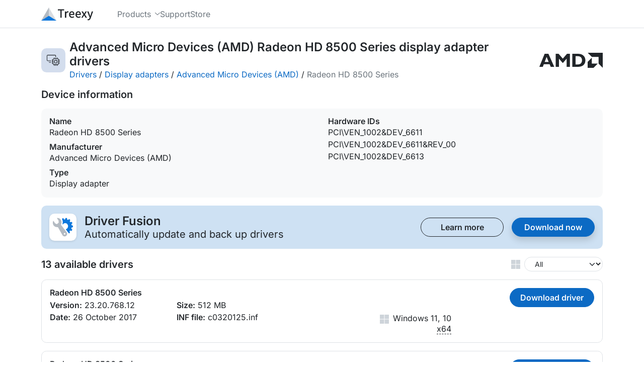

--- FILE ---
content_type: text/html; charset=utf-8
request_url: https://treexy.com/products/driver-fusion/database/display-adapters/advanced-micro-devices-amd/radeon-hd-8500-series/
body_size: 6849
content:
<!doctype html>
<html lang="en">
<head>
<title>Download Advanced Micro Devices (AMD) Radeon HD 8500 Series Display Adapter Drivers for Windows 11, 10, 8.1, 8, or 7 - 64-bit and 32-bit - Treexy</title>
<meta charset="utf-8">
<meta name="viewport" content="width=device-width, initial-scale=1">
<meta name="description" content="Get the latest official Advanced Micro Devices (AMD) Radeon HD 8500 Series display adapter drivers for Windows 11, 10, 8.1, 8, or 7. Update drivers using the largest database.">
<meta name="theme-color" content="#4472b9">

<link rel="stylesheet" href="/dist/css/site.css?d=2pu9ap0hh24e" />
<link rel="preload" href="/fonts/inter-latin-wght-normal.woff2" as="font" type="font/woff2" crossorigin="anonymous">
<link rel="icon" href="/favicons/icon.ico?d=2pu9ap0hh24e" sizes="any" />
<link rel="icon" href="/favicons/icon.svg?d=2pu9ap0hh24e" type="image/svg+xml" />
<link rel="manifest" href="/favicons/icon.webmanifest?d=2pu9ap0hh24e" />
<link rel="prefetch" href="/products/driver-fusion/" as="document" />
<link rel="prefetch" href="/products/driver-fusion/download/free/" as="document" />
<link rel="prefetch" href=".." as="document" />
<link rel="canonical" href="https://treexy.com/products/driver-fusion/database/display-adapters/advanced-micro-devices-amd/radeon-hd-8500-series/" />
</head>
<body class="d-flex flex-column">


<header class="sticky-top w-100" data-offset-anchor="">
<nav class="navbar navbar-expand-md bg-body d-flex align-items-stretch">
<div class="container">
<a class="d-flex align-items-center navbar-nav navbar-logo" href="/" title="Home">
<svg height="26" width="102.7" viewBox="0 0 1895.9 480" class="icon-company-text"><path d="M608.9 65v41.4h90.2v266.8h47.7V106.4H837V65Zm361.4 72c-23.7 0-45 14.5-60.5 37.2l-2.5-31.8h-40.1v230.8H914V227.4c14.5-35.6 35-47.3 51.2-47.3 8.6 0 12.8 1.2 20 3.5l5 1.5 9.2-41.7-3.6-1.5c-7.8-3.5-15.6-5-25.6-5zm148.6 0c-53.4 0-104 46.7-104 121.3 0 74.4 49.3 120.4 110.8 120.4 31.1 0 55.8-11 75.4-23.6l3.7-2.3-17.7-33-4.3 2.7a95 95 0 0 1-52.5 16.6c-20.1 0-36.4-7-48.3-19.4a80 80 0 0 1-20.3-48H1210l.6-4c1-6 1.5-14.3 1.5-22.2 0-32.4-8.2-59.6-24.1-78.7-16-19.1-39.7-29.9-69-29.9zm236.4 0c-53.3 0-104 46.7-104 121.3 0 74.4 49.3 120.4 110.8 120.4a137 137 0 0 0 75.5-23.6l3.7-2.3-17.7-33-4.4 2.7a95 95 0 0 1-52.5 16.6c-20 0-36.4-7-48.3-19.4a80 80 0 0 1-20.2-48h148.1l.7-4c1-6 1.4-14.3 1.4-22.2 0-32.4-8.2-59.6-24-78.7-16-19.1-39.7-29.9-69-29.9zm116.2 5.4 70 110.4-75.4 120.4h50.5l31.5-53.9a874 874 0 0 1 19.2-34.2 1225 1225 0 0 1 20.8 34.3l33.8 53.8h51.9l-75-116.4 69.7-114.4h-50.4l-28.3 51.2a895 895 0 0 0-17 31.1 1357 1357 0 0 1-18.4-31.2l-31-51.1zm209 0 90.7 226.7-4.5 14.7a84 84 0 0 1-18 32 37 37 0 0 1-27.5 12 66 66 0 0 1-15.5-2.9l-4.8-1.4-9.5 38.5 4 1.5a78 78 0 0 0 27.6 4.9c23.5 0 41.9-9 55.8-23.6 14-14.5 23.7-34.4 31.6-56.6l85.5-245.8h-46.6l-40.7 125.8c-5 16.2-10 34.1-15.3 51.1a3042 3042 0 0 0-17.6-51.3l-46.2-125.6zM1119.7 176c16.2 0 28.1 5.4 36.6 16 7.7 9.6 12.3 24.2 13 43.3h-107.9c6-38.5 31.1-59.3 58.3-59.3m236.4 0c16.2 0 28.2 5.4 36.6 16 7.8 9.6 12.3 24.2 13 43.3H1298c6-38.5 31.1-59.3 58.3-59.3z" /><path fill="#b3bac2" d="M405.8 436.6 277.8 0 0 480" /><path fill="#d9dce0" d="M277.8 480V0l277.7 480" /><path fill="#0d77dc" d="M555.5 480H0l277.8-177.3z" /></svg>
</a>
<button class="btn btn-svg d-flex align-items-center px-0 py-1 d-md-none" type="button" data-collapse="#navbar-dropdown" aria-controls="navbar-dropdown" aria-expanded="false" aria-label="Toggle navigation">
<svg height="17" width="19.96" viewBox="0 0 431.98 367.98" class="icon-bars"><path d="M15.99 0C6.99 0 0 6.99 0 15.99s6.99 15.99 15.99 15.99h400c9 0 15.99-6.99 15.99-15.99S424.99 0 415.99 0Zm0 168C6.99 168 0 174.99 0 183.99s6.99 15.99 15.99 15.99h400c9 0 15.99-6.99 15.99-15.99S424.99 168 415.99 168zm0 168C6.99 336 0 342.99 0 351.99s6.99 15.99 15.99 15.99h400c9 0 15.99-6.99 15.99-15.99S424.99 336 415.99 336z" /></svg>
</button>
<div class="navbar-collapse align-items-stretch collapse" id="navbar-dropdown">
<div class="navbar-nav pb-3 pb-md-0 ms-md-5 grid gap-0 gap-md-5">
<div class="dropdown-hover">
<button class="nav-link rotate-expanded-svg h-100 w-100" aria-haspopup="true" aria-controls="dropdown-products" aria-expanded="false">
<span class="d-flex align-items-center">
Products
<svg class="ms-2 icon-chevron-down" height="5.5" viewBox="0 0 447.86 248"><path d="M206.91 240.95a23.9 23.9 0 0 0 33.9 0l200-200c9.4-9.4 9.4-24.6 0-33.9s-24.6-9.4-33.9 0l-183 183-183-183c-9.4-9.4-24.6-9.4-33.9 0s-9.4 24.6 0 33.9l200 200z" /></svg>
</span>
</button>
<div class="dropdown-menu rounded-4 rounded-top-0" aria-labelledby="navbar-products">
<a class="dropdown-item" href="/products/driver-fusion/">Driver Fusion</a>
</div>
</div>
<div class="">
<a class="nav-link d-flex align-items-center h-100 float-start" href="/support/">
<span class="d-flex align-items-center">
Support
</span>
</a>
</div>
<div class="">
<a class="nav-link d-flex align-items-center h-100 float-start" href="/store/">
<span class="d-flex align-items-center">
Store
</span>
</a>
</div>
</div>
</div>
</div>
</nav>
</header>

<main class="d-flex flex-column flex-grow-1">
<div class="container py-4">
<div class="d-flex align-items-center">
<span class="driver-db-category-header rounded-4 d-flex flex-shrink-0 align-items-center justify-content-center" title="Display adapter">
<svg width="26" height="21.42" viewBox="0 0 825.87 680.36" class="icon-display"><path d="M65.59 0A65.6 65.6 0 0 0 0 65.59v256a65.6 65.6 0 0 0 65.59 65.59h201.83V352H65.59a30.3 30.3 0 0 1-30.41-30.41v-256a30.3 30.3 0 0 1 30.41-30.41h448A30.3 30.3 0 0 1 544 65.59v65.93h35.18V65.59A65.6 65.6 0 0 0 513.59 0zm80 448c-9.7 0-17.59 7.9-17.59 17.59s7.9 17.59 17.59 17.59h121.83V448z" /><path d="M472.28 165.18c-9.7 0-17.59 7.9-17.59 17.6v46.4h-14.4a65.6 65.6 0 0 0-65.6 65.6v14.4h-46.4c-9.7 0-17.6 7.9-17.6 17.6 0 9.68 7.9 17.58 17.6 17.58h46.4v60.82h-46.4c-9.7 0-17.6 7.9-17.6 17.6 0 9.68 7.9 17.58 17.6 17.58h46.4v60.82h-46.4c-9.7 0-17.6 7.9-17.6 17.6 0 9.68 7.9 17.58 17.6 17.58h46.4v14.41a65.6 65.6 0 0 0 65.6 65.6h14.4v46.4c0 9.7 7.9 17.6 17.6 17.6 9.68 0 17.58-7.9 17.58-17.6v-46.4h60.82v46.4c0 9.7 7.9 17.6 17.6 17.6 9.68 0 17.58-7.9 17.58-17.6v-46.4h60.82v46.4c0 9.7 7.9 17.6 17.6 17.6 9.68 0 17.58-7.9 17.58-17.6v-46.4h14.41a65.6 65.6 0 0 0 65.6-65.6v-14.4h46.4c9.7 0 17.6-7.9 17.6-17.6s-7.9-17.59-17.6-17.59h-46.4v-60.82h46.4c9.7 0 17.6-7.9 17.6-17.59s-7.9-17.59-17.6-17.59h-46.4v-60.82h46.4c9.7 0 17.6-7.9 17.6-17.59s-7.9-17.59-17.6-17.59h-46.4v-14.4a65.6 65.6 0 0 0-65.6-65.6h-14.4v-46.4c0-9.7-7.9-17.6-17.6-17.6s-17.59 7.9-17.59 17.6v46.4h-60.82v-46.4c0-9.7-7.9-17.6-17.59-17.6s-17.59 7.9-17.59 17.6v46.4h-60.82v-46.4c0-9.7-7.9-17.6-17.59-17.6m-32 99.18h256a30.3 30.3 0 0 1 30.41 30.41v256a30.3 30.3 0 0 1-30.4 30.41h-256a30.3 30.3 0 0 1-30.42-30.4v-256a30.3 30.3 0 0 1 30.41-30.42m64 60.82a33.5 33.5 0 0 0-33.59 33.6v128a33.5 33.5 0 0 0 33.6 33.58h128a33.5 33.5 0 0 0 33.58-33.59v-128a33.5 33.5 0 0 0-33.59-33.59zm1.6 35.18h124.81v124.82H505.87Z" /></svg>
</span>
<div class="d-flex flex-wrap flex-md-nowrap row-gap-1 justify-content-between align-items-center ms-2 w-100">
<div class="me-3">
<h1 class="h4 fw-semibold text-break mb-0">Advanced Micro Devices (AMD) Radeon HD 8500 Series display adapter drivers</h1>
<div class="d-flex flex-wrap">
<span><a href="../../..">Drivers</a>&nbsp;/&nbsp;</span>
<span><a href="../..">Display adapters</a>&nbsp;/&nbsp;</span>
<span><a href="..">Advanced Micro Devices (AMD)</a>&nbsp;/&nbsp;</span>
<span class="text-secondary">Radeon HD 8500 Series</span>
</div>
</div>
<svg height="30" width="125.77" viewBox="0 0 139.72 33.33" class="icon-Advanced_Micro_Devices_(AMD)"><path d="M32.86 31.11h-7.79l-2.37-5.72H9.78l-2.16 5.72H0L11.64 2.23h8.34zm-16.89-22-4.28 11.25h8.89zm44.99-6.88h6.27v28.88h-7.2v-18l-7.79 9.06h-1.1l-7.79-9.1v18h-7.2V2.23h6.27l9.27 10.74zm24.51 0c10.54 0 16 6.56 16 14.48 0 8.3-5.25 14.4-16.77 14.4H72.72V2.23Zm-5.55 23.59h4.7c7.24 0 9.4-4.91 9.4-9.15 0-5-2.67-9.15-9.48-9.15h-4.62zM106.68 0h33.04v33.05l-9.08-9.08V9.08h-14.89zm-.28 20.24v13.09h13.08l9.34-9.35h-13.08V10.9z" /><title>Advanced Micro Devices (AMD)</title></svg>
</div>
</div>
<h2 class="h5 fw-semibold mt-3 mb-0">Device information</h2>
<div class="grid columns-1 columns-lg-2 row-gap-2 align-items-stretch bg-light rounded-4 my-3 p-3">
<div class="text-break">
<h3 class="h6 fw-semibold mb-0">Name</h3>
<div>Radeon HD 8500 Series</div>
<h3 class="h6 fw-semibold mt-2 mb-0">Manufacturer</h3>
<div id="publisher">Advanced Micro Devices (AMD)</div>
<h3 class="h6 fw-semibold mt-2 mb-0">Type</h3>
<div>Display adapter</div>
</div>
<div class="text-break">
<h3 class="h6 fw-semibold mb-0">Hardware IDs</h3>
<div id="driver-db-hwids" class="line-clamp-4">PCI\VEN_1002&DEV_6611<br>PCI\VEN_1002&DEV_6611&REV_00<br>PCI\VEN_1002&DEV_6613</div>
<a id="driver-db-hwids-btn" class="mt-1 mb-2 p-0 h6 cursor-pointer collapse" aria-controls="driver-db-hwids">
Show all&nbsp;<svg height="6" width="10.84" viewBox="0 0 447.86 248" class="icon-chevron-down"><path d="M206.91 240.95a23.9 23.9 0 0 0 33.9 0l200-200c9.4-9.4 9.4-24.6 0-33.9s-24.6-9.4-33.9 0l-183 183-183-183c-9.4-9.4-24.6-9.4-33.9 0s-9.4 24.6 0 33.9l200 200z" /></svg>
</a>
</div>
</div>
<div class="bg-primary-subtle rounded-4 p-3">
<div class="d-flex align-items-center">
<span class="product-icon bg-white rounded-4 me-3 d-flex justify-content-center align-items-center">
<svg class="icon-color icon-driver-fusion" height="40" width="40" viewBox="0 0 521.9 480"><path fill="var(--fill-cog)" d="M513.1 196c-7.4-1.5-16.3-2.1-22.4-4.3-6.1-2.4-7-11.8-7.8-16.8a43 43 0 0 1-1.1-13c2.2-6.6 8.7-8.5 20.7-17.2 10.2-7.5-7.7-46.2-19.6-42.7-7.4 2.1-15.3 8-21.8 8.2-6.1 0-12.7-8.2-15.7-11.5s-7.4-10.3-6.5-14.8c.8-2.9 5.4-8.5 12.4-22.2 5.9-12-26.6-37-35.7-28.1-5.7 5.6-12.5 12.6-18 16.5-3.2 2.2-6.2 2-10-.2-8.9-5.2-16.5-8.7-17.6-11.8-1.5-4.3-.4-12 .5-24.1 0-13.8-39.7-19.6-43.6-6.8-2.6 7.6-1.7 17-4.8 23.3-2.8 6.5-10.4 7.2-15.3 7.8-5.4 1-11.3 3.3-16.3-1-5-4.6-5.6-11-12.2-24.9-5.2-11.3-38.5.9-41.4 13.3l.5 1.1.8 1.5a190.6 190.6 0 0 1 12.2 131.2l8 11.3a70.8 70.8 0 0 1 124.7-.4 85 85 0 0 1-21.8 111.5 64 64 0 0 1-26.8 10 2496 2496 0 0 0 79.7 105.9c8.1 10.4 33.2-11.4 28.6-24-2.8-7.6-8-14.4-9.6-21.3-1.7-6.8 2.8-12.7 6.1-16 3.5-3.6 7.4-8.7 14-8.9 6.5-.2 11.5 3.5 25 9.2 11.5 5 30.7-33.1 21.3-41.9-5.8-5.2-14.8-10.4-19.1-15.6-4.4-5.3 0-14.2 1.7-19.6 1.5-4.4 5.2-11.6 9-12.9 6.3-2.2 10.4-1.5 21-2.8 12.5-1.3 13.1-44.9 1-48z" /><path fill="var(--fill-wrench)" d="M358.7 372 248 226.2l-4-5.2-32.2-42.3c8.7-22.6 27-83.8-.3-125.9A114.4 114.4 0 0 0 114.1 0c-2.2 0-4 1.3-5 3.3a6.5 6.5 0 0 0 .4 6.3l40.7 61.9 1.8 51.8-47.7 37.9-45.8-21.1-40.7-61.7a5.7 5.7 0 0 0-5.5-2.4A5.7 5.7 0 0 0 8 80a131.3 131.3 0 0 0 12.8 116 100.6 100.6 0 0 0 69.8 40.6 188 188 0 0 0 41.4 1.7l119.8 212.2a62.7 62.7 0 0 0 90.8 17 72.5 72.5 0 0 0 15.9-95.4zm-43.6 58.2c-14.1 8.3-30.7-3.2-30.5-19.4.7-17 25-29 36.6-12.6a21.4 21.4 0 0 1-6 32z" /></svg>
</span>
<div class="me-3">
<h4 class="fw-semibold mb-1 d-flex align-items-center lh-1">Driver Fusion</h4>
<div class="fs-5 lh-1">Automatically update and back up drivers</div>
</div>
<div class="grid ms-auto columns-1 columns-md-2 gap-3">
<a href="/products/driver-fusion/" class="btn btn-default btn-outline-body btn-default-width">
Learn more
</a>
<a href="/products/driver-fusion/download/free/" class="btn btn-default btn-primary btn-default-width btn-shadow">
Download now
</a>
</div>
</div>
</div>
<div class="d-flex justify-content-between align-items-center my-3">
<h2 class="h5 fw-semibold mb-0 me-3">13 available drivers</h2>
<span class="d-flex align-items-center">
<svg class="me-1 icon-windows" height="18" width="18" viewBox="0 0 48 48"><use href="#icon-windows" /></svg>
<select id="driver-db-os" name="driver-db-os" class="form-control form-select form-select-sm ps-3 ms-1 w-auto rounded-box" aria-label="Windows version">
<option value="Windows All" selected="selected">All</option>
<option value="Windows 11">Windows 11</option>
<option value="Windows 10">Windows 10</option>
<option value="Windows 8.1">Windows 8.1</option>
<option value="Windows 8">Windows 8</option>
<option value="Windows 7">Windows 7</option>
</select>
</span>
</div>
<template id="driver-db-inf-btn">
<a id="driver-db-inf-btn-{{id}}" class="driver-db-inf-btn cursor-pointer" title="Show all" aria-controls="driver-db-inf-{{id}}">
Show all&nbsp;<svg height="6" width="10.84" viewBox="0 0 447.86 248" class="icon-chevron-down"><path d="M206.91 240.95a23.9 23.9 0 0 0 33.9 0l200-200c9.4-9.4 9.4-24.6 0-33.9s-24.6-9.4-33.9 0l-183 183-183-183c-9.4-9.4-24.6-9.4-33.9 0s-9.4 24.6 0 33.9l200 200z" /></svg>
</a>
</template>
<div class="driver-db-drivers">
<div id="1">
<div>
<h3>Radeon HD 8500 Series</h3>
<div>
<h4>Version:</h4> 23.20.768.12
</div>
<div>
<h4>Date:</h4> 26 October 2017
</div>
<div>
<h4>Size:</h4> 512 MB
</div>
<div>
<h4>INF file:</h4>
c0320125.inf</div>
</div>
<div>
<button>Download driver</button>
<div>
<svg height="18" width="18" viewBox="0 0 48 48" class="icon-windows"><use href="#icon-windows" /></svg>
<div><span>Windows 11, 10</span><br><u data-tooltip="64-bit">x64</u></div>
</div>
</div>
</div>
<div id="2">
<div>
<h3>Radeon HD 8500 Series</h3>
<div>
<h4>Version:</h4> 13.151.0.0
</div>
<div>
<h4>Date:</h4> 19 August 2013
</div>
<div>
<h4>Size:</h4> 199 MB
</div>
<div>
<h4>INF files:</h4>
c7164022.inf, cu164022.inf, cu170716.inf</div>
</div>
<div>
<button>Download driver</button>
<div>
<svg height="18" width="18" viewBox="0 0 48 48" class="icon-windows"><use href="#icon-windows" /></svg>
<div><span>Windows 11, 10, 8.1, 7</span><br><u data-tooltip="64-bit">x64</u></div>
</div>
</div>
</div>
<div id="3">
<div>
<h3>Radeon HD 8500 Series</h3>
<div>
<h4>Version:</h4> 13.150.0.0
</div>
<div>
<h4>Date:</h4> 6 June 2013
</div>
<div>
<h4>Size:</h4> 200 MB
</div>
<div>
<h4>INF file:</h4>
cu158142.inf</div>
</div>
<div>
<button>Download driver</button>
<div>
<svg height="18" width="18" viewBox="0 0 48 48" class="icon-windows"><use href="#icon-windows" /></svg>
<div><span>Windows 11, 10, 8.1</span><br><u data-tooltip="64-bit">x64</u></div>
</div>
</div>
</div>
<div id="4">
<div>
<h3>Radeon HD 8500 Series</h3>
<div>
<h4>Version:</h4> 13.100.0.0
</div>
<div>
<h4>Date:</h4> 27 April 2013
</div>
<div>
<h4>Size:</h4> 188 MB
</div>
<div>
<h4>INF files:</h4>
c7157577.inf, c7157867.inf, cw157577.inf</div>
</div>
<div>
<button>Download driver</button>
<div>
<svg height="18" width="18" viewBox="0 0 48 48" class="icon-windows"><use href="#icon-windows" /></svg>
<div><span>Windows 11, 10, 8.1, 8, 7</span><br><u data-tooltip="64-bit">x64</u>/<u data-tooltip="32-bit">x86</u></div>
</div>
</div>
</div>
<div id="5">
<div>
<h3>Radeon HD 8500 Series</h3>
<div>
<h4>Version:</h4> 9.0.100.1000
</div>
<div>
<h4>Date:</h4> 11 April 2013
</div>
<div>
<h4>Size:</h4> 39 MB
</div>
<div>
<h4>INF file:</h4>
cx154962.inf</div>
</div>
<div>
<button>Download driver</button>
<div>
<svg height="18" width="18" viewBox="0 0 48 48" class="icon-windows"><use href="#icon-windows" /></svg>
<div><span>Windows 11, 10, 8.1, 8, 7</span><br><u data-tooltip="32-bit">x86</u></div>
</div>
</div>
</div>
<div id="6">
<div>
<h3>Radeon HD 8500 Series</h3>
<div>
<h4>Version:</h4> 12.102.1.4000
</div>
<div>
<h4>Date:</h4> 2 April 2013
</div>
<div>
<h4>Size:</h4> 188 MB
</div>
<div>
<h4>INF file:</h4>
c8155822.inf</div>
</div>
<div>
<button>Download driver</button>
<div>
<svg height="18" width="18" viewBox="0 0 48 48" class="icon-windows"><use href="#icon-windows" /></svg>
<div><span>Windows 11, 10, 8.1, 8</span><br><u data-tooltip="64-bit">x64</u></div>
</div>
</div>
</div>
<div id="7">
<div>
<h3>Radeon HD 8500 Series</h3>
<div>
<h4>Version:</h4> 12.104.0.0
</div>
<div>
<h4>Date:</h4> 28 March 2013
</div>
<div>
<h4>Size:</h4> 190 MB
</div>
<div>
<h4>INF files:</h4>
c7156567.inf, cw156567.inf</div>
</div>
<div>
<button>Download driver</button>
<div>
<svg height="18" width="18" viewBox="0 0 48 48" class="icon-windows"><use href="#icon-windows" /></svg>
<div><span>Windows 11, 10, 8.1, 8, 7</span><br><u data-tooltip="64-bit">x64</u>/<u data-tooltip="32-bit">x86</u></div>
</div>
</div>
</div>
<div id="8">
<div>
<h3>Radeon HD 8500 Series</h3>
<div>
<h4>Version:</h4> 12.103.0.0
</div>
<div>
<h4>Date:</h4> 15 March 2013
</div>
<div>
<h4>Size:</h4> 189 MB
</div>
<div>
<h4>INF files:</h4>
c8155125.inf, c8155130.inf, ce155125.inf, ce155130.inf</div>
</div>
<div>
<button>Download driver</button>
<div>
<svg height="18" width="18" viewBox="0 0 48 48" class="icon-windows"><use href="#icon-windows" /></svg>
<div><span>Windows 11, 10, 8.1, 8</span><br><u data-tooltip="64-bit">x64</u>/<u data-tooltip="32-bit">x86</u></div>
</div>
</div>
</div>
<div id="9">
<div>
<h3>Radeon HD 8500 Series</h3>
<div>
<h4>Version:</h4> 9.12.2.3000
</div>
<div>
<h4>Date:</h4> 19 February 2013
</div>
<div>
<h4>Size:</h4> 130 MB
</div>
<div>
<h4>INF file:</h4>
c8153513.inf</div>
</div>
<div>
<button>Download driver</button>
<div>
<svg height="18" width="18" viewBox="0 0 48 48" class="icon-windows"><use href="#icon-windows" /></svg>
<div><span>Windows 11, 10, 8.1, 8</span><br><u data-tooltip="64-bit">x64</u></div>
</div>
</div>
</div>
<div id="10">
<div>
<h3>Radeon HD 8500 Series</h3>
<div>
<h4>Version:</h4> 9.12.8.0
</div>
<div>
<h4>Date:</h4> 11 February 2013
</div>
<div>
<h4>Size:</h4> 130 MB
</div>
<div>
<h4>INF file:</h4>
c8153328.inf</div>
</div>
<div>
<button>Download driver</button>
<div>
<svg height="18" width="18" viewBox="0 0 48 48" class="icon-windows"><use href="#icon-windows" /></svg>
<div><span>Windows 11, 10, 8.1, 8</span><br><u data-tooltip="64-bit">x64</u></div>
</div>
</div>
</div>
<div id="11">
<div>
<h3>Radeon HD 8500 Series</h3>
<div>
<h4>Version:</h4> 9.12.8.0
</div>
<div>
<h4>Date:</h4> 9 February 2013
</div>
<div>
<h4>Size:</h4> 130 MB
</div>
<div>
<h4>INF files:</h4>
c8153328.inf, ce153328.inf</div>
</div>
<div>
<button>Download driver</button>
<div>
<svg height="18" width="18" viewBox="0 0 48 48" class="icon-windows"><use href="#icon-windows" /></svg>
<div><span>Windows 11, 10, 8.1, 8</span><br><u data-tooltip="64-bit">x64</u>/<u data-tooltip="32-bit">x86</u></div>
</div>
</div>
</div>
<div id="12">
<div>
<h3>Radeon HD 8500 Series</h3>
<div>
<h4>Version:</h4> 9.12.6.0
</div>
<div>
<h4>Date:</h4> 6 February 2013
</div>
<div>
<h4>Size:</h4> 130 MB
</div>
<div>
<h4>INF file:</h4>
c8153220.inf</div>
</div>
<div>
<button>Download driver</button>
<div>
<svg height="18" width="18" viewBox="0 0 48 48" class="icon-windows"><use href="#icon-windows" /></svg>
<div><span>Windows 11, 10, 8.1, 8</span><br><u data-tooltip="64-bit">x64</u></div>
</div>
</div>
</div>
<div id="13">
<div>
<h3>Radeon HD 8500 Series</h3>
<div>
<h4>Version:</h4> 9.12.0.0
</div>
<div>
<h4>Date:</h4> 19 December 2012
</div>
<div>
<h4>Size:</h4> 129 MB
</div>
<div>
<h4>INF files:</h4>
c8152082.inf, ce151300.inf, ce151633.inf, ce151636.inf, ce151820.inf</div>
</div>
<div>
<button>Download driver</button>
<div>
<svg height="18" width="18" viewBox="0 0 48 48" class="icon-windows"><use href="#icon-windows" /></svg>
<div><span>Windows 11, 10, 8.1, 8</span><br><u data-tooltip="64-bit">x64</u>/<u data-tooltip="32-bit">x86</u></div>
</div>
</div>
</div>
</div>
<dialog class="dialog-default" id="driver-db-dialog">
<div class="dialog-container">
<button type="button" class="btn-close-dialog ms-3 mb-3 d-flex" data-dialog-close="" title="Close" aria-label="Close">
<svg height="15" width="15.01" viewBox="0 0 374.34 374.31" class="icon-xmark"><path d="M355.16 0a19 19 0 0 0-13.59 5.64l-154.4 154.4L32.77 5.64l-.02-.02a19.1 19.1 0 0 0-27.1.04 19 19 0 0 0 .02 27.08l154.4 154.4-154.4 154.4-.01.02a19.1 19.1 0 0 0 .03 27.1 19 19 0 0 0 27.08-.02l154.4-154.4 154.41 154.4.01.02a19.1 19.1 0 0 0 27.1-.04 19 19 0 0 0-.02-27.08l-154.4-154.4 154.4-154.41.02-.01a19.1 19.1 0 0 0-.04-27.1A18.8 18.8 0 0 0 355.16 0" /></svg>
</button>
<div class="d-flex align-items-center">
<span class="product-icon bg-white rounded-4 me-2 d-flex justify-content-center align-items-center">
<svg class="icon-color icon-driver-fusion" height="32" width="32" viewBox="0 0 521.9 480"><path fill="var(--fill-cog)" d="M513.1 196c-7.4-1.5-16.3-2.1-22.4-4.3-6.1-2.4-7-11.8-7.8-16.8a43 43 0 0 1-1.1-13c2.2-6.6 8.7-8.5 20.7-17.2 10.2-7.5-7.7-46.2-19.6-42.7-7.4 2.1-15.3 8-21.8 8.2-6.1 0-12.7-8.2-15.7-11.5s-7.4-10.3-6.5-14.8c.8-2.9 5.4-8.5 12.4-22.2 5.9-12-26.6-37-35.7-28.1-5.7 5.6-12.5 12.6-18 16.5-3.2 2.2-6.2 2-10-.2-8.9-5.2-16.5-8.7-17.6-11.8-1.5-4.3-.4-12 .5-24.1 0-13.8-39.7-19.6-43.6-6.8-2.6 7.6-1.7 17-4.8 23.3-2.8 6.5-10.4 7.2-15.3 7.8-5.4 1-11.3 3.3-16.3-1-5-4.6-5.6-11-12.2-24.9-5.2-11.3-38.5.9-41.4 13.3l.5 1.1.8 1.5a190.6 190.6 0 0 1 12.2 131.2l8 11.3a70.8 70.8 0 0 1 124.7-.4 85 85 0 0 1-21.8 111.5 64 64 0 0 1-26.8 10 2496 2496 0 0 0 79.7 105.9c8.1 10.4 33.2-11.4 28.6-24-2.8-7.6-8-14.4-9.6-21.3-1.7-6.8 2.8-12.7 6.1-16 3.5-3.6 7.4-8.7 14-8.9 6.5-.2 11.5 3.5 25 9.2 11.5 5 30.7-33.1 21.3-41.9-5.8-5.2-14.8-10.4-19.1-15.6-4.4-5.3 0-14.2 1.7-19.6 1.5-4.4 5.2-11.6 9-12.9 6.3-2.2 10.4-1.5 21-2.8 12.5-1.3 13.1-44.9 1-48z" /><path fill="var(--fill-wrench)" d="M358.7 372 248 226.2l-4-5.2-32.2-42.3c8.7-22.6 27-83.8-.3-125.9A114.4 114.4 0 0 0 114.1 0c-2.2 0-4 1.3-5 3.3a6.5 6.5 0 0 0 .4 6.3l40.7 61.9 1.8 51.8-47.7 37.9-45.8-21.1-40.7-61.7a5.7 5.7 0 0 0-5.5-2.4A5.7 5.7 0 0 0 8 80a131.3 131.3 0 0 0 12.8 116 100.6 100.6 0 0 0 69.8 40.6 188 188 0 0 0 41.4 1.7l119.8 212.2a62.7 62.7 0 0 0 90.8 17 72.5 72.5 0 0 0 15.9-95.4zm-43.6 58.2c-14.1 8.3-30.7-3.2-30.5-19.4.7-17 25-29 36.6-12.6a21.4 21.4 0 0 1-6 32z" /></svg>
</span>
<h1 class="h2 fw-semibold mb-0 ms-1">Download this driver with Driver Fusion</h1>
</div>
<div>
<div class="mt-2 fs-lg">The best software to update, backup, clean, and monitor the drivers and devices of your PC.</div>
<div class="mt-2">
<div class="grid grid-auto columns-1 columns-md-2 gap-1 gap-md-4 justify-content-start">
<div class="d-grid gap-1">
<div class="d-flex align-items-center">
<svg class="text-success me-2 icon-check" width="16" height="14.84" viewBox="0 0 441.67 409.55"><path d="M421.45 0a20.6 20.6 0 0 0-17.48 8.66l-249.7 348.07L35.48 238.16v-.01c-8.06-8.15-21.18-8.07-29.36.02a20.64 20.64 0 0 0 .01 29.35l136 136a21.2 21.2 0 0 0 16.5 5.97 20.6 20.6 0 0 0 15.13-8.57l264-368A20.74 20.74 0 0 0 433 3.9 21 21 0 0 0 421.45.01" /></svg>Automatically update and back up drivers
</div>
<div class="d-flex align-items-center">
<svg class="text-success me-2 icon-check" width="16" height="14.84" viewBox="0 0 441.67 409.55"><path d="M421.45 0a20.6 20.6 0 0 0-17.48 8.66l-249.7 348.07L35.48 238.16v-.01c-8.06-8.15-21.18-8.07-29.36.02a20.64 20.64 0 0 0 .01 29.35l136 136a21.2 21.2 0 0 0 16.5 5.97 20.6 20.6 0 0 0 15.13-8.57l264-368A20.74 20.74 0 0 0 433 3.9 21 21 0 0 0 421.45.01" /></svg>Regularly check for device and driver issues
</div>
<div class="d-flex align-items-center">
<svg class="text-success me-2 icon-check" width="16" height="14.84" viewBox="0 0 441.67 409.55"><path d="M421.45 0a20.6 20.6 0 0 0-17.48 8.66l-249.7 348.07L35.48 238.16v-.01c-8.06-8.15-21.18-8.07-29.36.02a20.64 20.64 0 0 0 .01 29.35l136 136a21.2 21.2 0 0 0 16.5 5.97 20.6 20.6 0 0 0 15.13-8.57l264-368A20.74 20.74 0 0 0 433 3.9 21 21 0 0 0 421.45.01" /></svg>Delete unused drivers
</div>
</div>
<div class="d-grid gap-1">
<div class="d-flex align-items-center">
<svg class="text-success me-2 icon-check" width="16" height="14.84" viewBox="0 0 441.67 409.55"><path d="M421.45 0a20.6 20.6 0 0 0-17.48 8.66l-249.7 348.07L35.48 238.16v-.01c-8.06-8.15-21.18-8.07-29.36.02a20.64 20.64 0 0 0 .01 29.35l136 136a21.2 21.2 0 0 0 16.5 5.97 20.6 20.6 0 0 0 15.13-8.57l264-368A20.74 20.74 0 0 0 433 3.9 21 21 0 0 0 421.45.01" /></svg>Uninstall disconnected devices
</div>
<div class="d-flex align-items-center">
<svg class="text-success me-2 icon-check" width="16" height="14.84" viewBox="0 0 441.67 409.55"><path d="M421.45 0a20.6 20.6 0 0 0-17.48 8.66l-249.7 348.07L35.48 238.16v-.01c-8.06-8.15-21.18-8.07-29.36.02a20.64 20.64 0 0 0 .01 29.35l136 136a21.2 21.2 0 0 0 16.5 5.97 20.6 20.6 0 0 0 15.13-8.57l264-368A20.74 20.74 0 0 0 433 3.9 21 21 0 0 0 421.45.01" /></svg>Monitor device performance
</div>
<div class="d-flex align-items-center">
<svg class="text-success me-2 icon-check" width="16" height="14.84" viewBox="0 0 441.67 409.55"><path d="M421.45 0a20.6 20.6 0 0 0-17.48 8.66l-249.7 348.07L35.48 238.16v-.01c-8.06-8.15-21.18-8.07-29.36.02a20.64 20.64 0 0 0 .01 29.35l136 136a21.2 21.2 0 0 0 16.5 5.97 20.6 20.6 0 0 0 15.13-8.57l264-368A20.74 20.74 0 0 0 433 3.9 21 21 0 0 0 421.45.01" /></svg>Unlimited priority support
</div>
</div>
</div>
</div>
</div>
<div class="d-flex mt-3 justify-content-end">
<a href="/products/driver-fusion/" class="btn btn-default btn-outline-body btn-xl me-3">
Learn more
</a>
<a class="btn btn-default btn-primary btn-xl" href="/products/driver-fusion/download/free/">
Download now
</a>
</div>
</div>
</dialog>
</div>
<data hidden>
<svg id="icon-windows" viewBox="0 0 48 48" class="icon-windows"><path d="M.2 11.68v11.04h22.53V.2H.2Zm25.07 0v11.04H47.8V.2H25.27ZM.21 36.32V47.8h22.52V25.27H.2Zm25.06 0V47.8H47.8V25.27H25.27Z" /></svg>
</data>
</main>

<footer>
<div class="container py-5">
<div class="grid grid-auto columns-1 columns-lg-2 justify-content-lg-between">
<div class="d-flex flex-column justify-content-between">
<div class="d-flex">
<svg class="mb-2 icon-company-text" height="36" width="142.2" viewBox="0 0 1895.9 480"><path d="M608.9 65v41.4h90.2v266.8h47.7V106.4H837V65Zm361.4 72c-23.7 0-45 14.5-60.5 37.2l-2.5-31.8h-40.1v230.8H914V227.4c14.5-35.6 35-47.3 51.2-47.3 8.6 0 12.8 1.2 20 3.5l5 1.5 9.2-41.7-3.6-1.5c-7.8-3.5-15.6-5-25.6-5zm148.6 0c-53.4 0-104 46.7-104 121.3 0 74.4 49.3 120.4 110.8 120.4 31.1 0 55.8-11 75.4-23.6l3.7-2.3-17.7-33-4.3 2.7a95 95 0 0 1-52.5 16.6c-20.1 0-36.4-7-48.3-19.4a80 80 0 0 1-20.3-48H1210l.6-4c1-6 1.5-14.3 1.5-22.2 0-32.4-8.2-59.6-24.1-78.7-16-19.1-39.7-29.9-69-29.9zm236.4 0c-53.3 0-104 46.7-104 121.3 0 74.4 49.3 120.4 110.8 120.4a137 137 0 0 0 75.5-23.6l3.7-2.3-17.7-33-4.4 2.7a95 95 0 0 1-52.5 16.6c-20 0-36.4-7-48.3-19.4a80 80 0 0 1-20.2-48h148.1l.7-4c1-6 1.4-14.3 1.4-22.2 0-32.4-8.2-59.6-24-78.7-16-19.1-39.7-29.9-69-29.9zm116.2 5.4 70 110.4-75.4 120.4h50.5l31.5-53.9a874 874 0 0 1 19.2-34.2 1225 1225 0 0 1 20.8 34.3l33.8 53.8h51.9l-75-116.4 69.7-114.4h-50.4l-28.3 51.2a895 895 0 0 0-17 31.1 1357 1357 0 0 1-18.4-31.2l-31-51.1zm209 0 90.7 226.7-4.5 14.7a84 84 0 0 1-18 32 37 37 0 0 1-27.5 12 66 66 0 0 1-15.5-2.9l-4.8-1.4-9.5 38.5 4 1.5a78 78 0 0 0 27.6 4.9c23.5 0 41.9-9 55.8-23.6 14-14.5 23.7-34.4 31.6-56.6l85.5-245.8h-46.6l-40.7 125.8c-5 16.2-10 34.1-15.3 51.1a3042 3042 0 0 0-17.6-51.3l-46.2-125.6zM1119.7 176c16.2 0 28.1 5.4 36.6 16 7.7 9.6 12.3 24.2 13 43.3h-107.9c6-38.5 31.1-59.3 58.3-59.3m236.4 0c16.2 0 28.2 5.4 36.6 16 7.8 9.6 12.3 24.2 13 43.3H1298c6-38.5 31.1-59.3 58.3-59.3z" /><path fill="#b3bac2" d="M405.8 436.6 277.8 0 0 480" /><path fill="#d9dce0" d="M277.8 480V0l277.7 480" /><path fill="#0d77dc" d="M555.5 480H0l277.8-177.3z" /></svg>
</div>
<div class="mt-4 d-flex align-items-center">
<a class="d-flex me-2" href="https://facebook.com/TreexySoftware" title="Facebook" target="_blank" rel="noreferrer noopener">
<svg class="me-2 icon-social-facebook" height="20" width="20.08" viewBox="0 0 512 510.1"><path d="M512 256C512 114.6 397.4 0 256 0S0 114.6 0 256c0 120 82.7 220.8 194.2 248.5V334.2h-52.8V256h52.8v-33.7c0-87.1 39.4-127.5 125-127.5 16.2 0 44.2 3.2 55.7 6.4V172c-6-.6-16.5-1-29.6-1-42 0-58.2 15.9-58.2 57.2V256h83.6l-14.4 78.2H287v175.9C413.8 494.8 512 386.9 512 256" /></svg>
</a>
<a class="d-flex " href="https://x.com/TreexySoftware" title="X" target="_blank" rel="noreferrer noopener">
<svg class="me-2 icon-social-x" height="20" width="22.13" viewBox="0 0 460.2 416"><path d="M362.4 0H433L278.8 176.2 460.2 416h-142L206.9 270.6 79.7 416H9l164.9-188.5L0 0h145.6l100.5 132.9zm-24.8 373.8h39.1L124.3 40h-42z" /></svg>
</a>
</div>
</div>
<div class="grid grid-auto columns gap-lg-6 justify-content-between" style="--columns:1;--columns-md:3">
<div class="me-0 d-flex flex-column align-items-start">
<h6 class="fs-5 fw-semibold">
Products</h6>
<a class="mb-1" href="/products/driver-fusion/">Driver Fusion</a>
</div>
<div class="me-0 d-flex flex-column align-items-start">
<h6 class="fs-5 fw-semibold">
Company</h6>
<a class="mb-1" href="/company/about/">About</a>
<a class="mb-1" href="/company/news/">News</a>
<a class="mb-1" href="/company/blog/">Blog</a>
<a class="mb-1" href="/company/press/">Press</a>
</div>
<div class="me-0 d-flex flex-column align-items-start">
<h6 class="fs-5 fw-semibold">
<a href="/store/" class="text-white">Store</a>
</h6>
<a class="mb-1" href="/store/">Driver Fusion</a>
</div>
</div>
</div>
<div class="pt-4 d-flex align-items-center fs-sm">
<div class="d-flex ">
© 2012-2026 Treexy
<span class="px-3 fw-semibold">•</span>
<a href="/terms-and-conditions/">Terms and conditions</a>
<span class="px-3 fw-semibold">•</span>
<a href="/company/contact-us/">Contact us</a>
</div>
</div>
</div>
</footer>


<script src="/dist/js/driver-database-drivers.js?d=2pu9ap0hh24e" defer=""></script>
<noscript>
<img src="https://trckr.treexy.com/trckr.php?idsite=1&rec=1" style="border: 0;" alt=""/>
</noscript>
<script type="application/ld&#x2B;json">
[
{
"@context": "https://schema.org",
"@type": "Organization",
"@id": "#publisher",
"name": "Advanced Micro Devices (AMD)"
},

{
"@context": "http://schema.org",
"@type": "SoftwareApplication",
"@id": "#1",
"name": "Advanced Micro Devices (AMD) Radeon HD 8500 Series display adapter driver",
"applicationCategory": "DriverApplication",
"softwareVersion": "23.20.768.12",
"datePublished": "2017-10-26",
"operatingSystem": "Windows 11 x64, Windows 10 x64",
"publisher": {
"@id": "#publisher"
},
"fileSize": "512 MB"
}
,
{
"@context": "http://schema.org",
"@type": "SoftwareApplication",
"@id": "#2",
"name": "Advanced Micro Devices (AMD) Radeon HD 8500 Series display adapter driver",
"applicationCategory": "DriverApplication",
"softwareVersion": "13.151.0.0",
"datePublished": "2013-08-19",
"operatingSystem": "Windows 11 x64, Windows 10 x64, Windows 8.1 x64, Windows 7 x64",
"publisher": {
"@id": "#publisher"
},
"fileSize": "199 MB"
}
,
{
"@context": "http://schema.org",
"@type": "SoftwareApplication",
"@id": "#3",
"name": "Advanced Micro Devices (AMD) Radeon HD 8500 Series display adapter driver",
"applicationCategory": "DriverApplication",
"softwareVersion": "13.150.0.0",
"datePublished": "2013-06-06",
"operatingSystem": "Windows 11 x64, Windows 10 x64, Windows 8.1 x64",
"publisher": {
"@id": "#publisher"
},
"fileSize": "200 MB"
}
,
{
"@context": "http://schema.org",
"@type": "SoftwareApplication",
"@id": "#4",
"name": "Advanced Micro Devices (AMD) Radeon HD 8500 Series display adapter driver",
"applicationCategory": "DriverApplication",
"softwareVersion": "13.100.0.0",
"datePublished": "2013-04-27",
"operatingSystem": "Windows 11 x64/x86, Windows 10 x64/x86, Windows 8.1 x64/x86, Windows 8 x64/x86, Windows 7 x64/x86",
"publisher": {
"@id": "#publisher"
},
"fileSize": "188 MB"
}
,
{
"@context": "http://schema.org",
"@type": "SoftwareApplication",
"@id": "#5",
"name": "Advanced Micro Devices (AMD) Radeon HD 8500 Series display adapter driver",
"applicationCategory": "DriverApplication",
"softwareVersion": "9.0.100.1000",
"datePublished": "2013-04-11",
"operatingSystem": "Windows 11 x86, Windows 10 x86, Windows 8.1 x86, Windows 8 x86, Windows 7 x86",
"publisher": {
"@id": "#publisher"
},
"fileSize": "39 MB"
}
,
{
"@context": "http://schema.org",
"@type": "SoftwareApplication",
"@id": "#6",
"name": "Advanced Micro Devices (AMD) Radeon HD 8500 Series display adapter driver",
"applicationCategory": "DriverApplication",
"softwareVersion": "12.102.1.4000",
"datePublished": "2013-04-02",
"operatingSystem": "Windows 11 x64, Windows 10 x64, Windows 8.1 x64, Windows 8 x64",
"publisher": {
"@id": "#publisher"
},
"fileSize": "188 MB"
}
,
{
"@context": "http://schema.org",
"@type": "SoftwareApplication",
"@id": "#7",
"name": "Advanced Micro Devices (AMD) Radeon HD 8500 Series display adapter driver",
"applicationCategory": "DriverApplication",
"softwareVersion": "12.104.0.0",
"datePublished": "2013-03-28",
"operatingSystem": "Windows 11 x64/x86, Windows 10 x64/x86, Windows 8.1 x64/x86, Windows 8 x64/x86, Windows 7 x64/x86",
"publisher": {
"@id": "#publisher"
},
"fileSize": "190 MB"
}
,
{
"@context": "http://schema.org",
"@type": "SoftwareApplication",
"@id": "#8",
"name": "Advanced Micro Devices (AMD) Radeon HD 8500 Series display adapter driver",
"applicationCategory": "DriverApplication",
"softwareVersion": "12.103.0.0",
"datePublished": "2013-03-15",
"operatingSystem": "Windows 11 x64/x86, Windows 10 x64/x86, Windows 8.1 x64/x86, Windows 8 x64/x86",
"publisher": {
"@id": "#publisher"
},
"fileSize": "189 MB"
}
,
{
"@context": "http://schema.org",
"@type": "SoftwareApplication",
"@id": "#9",
"name": "Advanced Micro Devices (AMD) Radeon HD 8500 Series display adapter driver",
"applicationCategory": "DriverApplication",
"softwareVersion": "9.12.2.3000",
"datePublished": "2013-02-19",
"operatingSystem": "Windows 11 x64, Windows 10 x64, Windows 8.1 x64, Windows 8 x64",
"publisher": {
"@id": "#publisher"
},
"fileSize": "130 MB"
}
,
{
"@context": "http://schema.org",
"@type": "SoftwareApplication",
"@id": "#10",
"name": "Advanced Micro Devices (AMD) Radeon HD 8500 Series display adapter driver",
"applicationCategory": "DriverApplication",
"softwareVersion": "9.12.8.0",
"datePublished": "2013-02-11",
"operatingSystem": "Windows 11 x64, Windows 10 x64, Windows 8.1 x64, Windows 8 x64",
"publisher": {
"@id": "#publisher"
},
"fileSize": "130 MB"
}
,
{
"@context": "http://schema.org",
"@type": "SoftwareApplication",
"@id": "#11",
"name": "Advanced Micro Devices (AMD) Radeon HD 8500 Series display adapter driver",
"applicationCategory": "DriverApplication",
"softwareVersion": "9.12.8.0",
"datePublished": "2013-02-09",
"operatingSystem": "Windows 11 x64/x86, Windows 10 x64/x86, Windows 8.1 x64/x86, Windows 8 x64/x86",
"publisher": {
"@id": "#publisher"
},
"fileSize": "130 MB"
}
,
{
"@context": "http://schema.org",
"@type": "SoftwareApplication",
"@id": "#12",
"name": "Advanced Micro Devices (AMD) Radeon HD 8500 Series display adapter driver",
"applicationCategory": "DriverApplication",
"softwareVersion": "9.12.6.0",
"datePublished": "2013-02-06",
"operatingSystem": "Windows 11 x64, Windows 10 x64, Windows 8.1 x64, Windows 8 x64",
"publisher": {
"@id": "#publisher"
},
"fileSize": "130 MB"
}
,
{
"@context": "http://schema.org",
"@type": "SoftwareApplication",
"@id": "#13",
"name": "Advanced Micro Devices (AMD) Radeon HD 8500 Series display adapter driver",
"applicationCategory": "DriverApplication",
"softwareVersion": "9.12.0.0",
"datePublished": "2012-12-19",
"operatingSystem": "Windows 11 x64/x86, Windows 10 x64/x86, Windows 8.1 x64/x86, Windows 8 x64/x86",
"publisher": {
"@id": "#publisher"
},
"fileSize": "129 MB"
}
]
</script>

<script type="application/ld&#x2B;json">
{
"@context": "http://schema.org",
"@type": "Organization",
"name": "Treexy",
"url": "https://treexy.com/",
"logo": {
"@type": "ImageObject",
"name": "Logo",
"width": "1024",
"height": "885",
"url": "https://treexy.com/media/oxog4d0a/company-logo.png"
},
"foundingDate": "2012-07-10",
"sameAs": [ "https://facebook.com/TreexySoftware","https://x.com/TreexySoftware" ]
}
</script>

<script type="speculationrules">
{

"prefetch": [
{
"urls": [".."]
}
]
,
"prerender": [
{
"urls": ["/products/driver-fusion/","/products/driver-fusion/download/free/"]
}
]
}
</script>

</body>
</html>